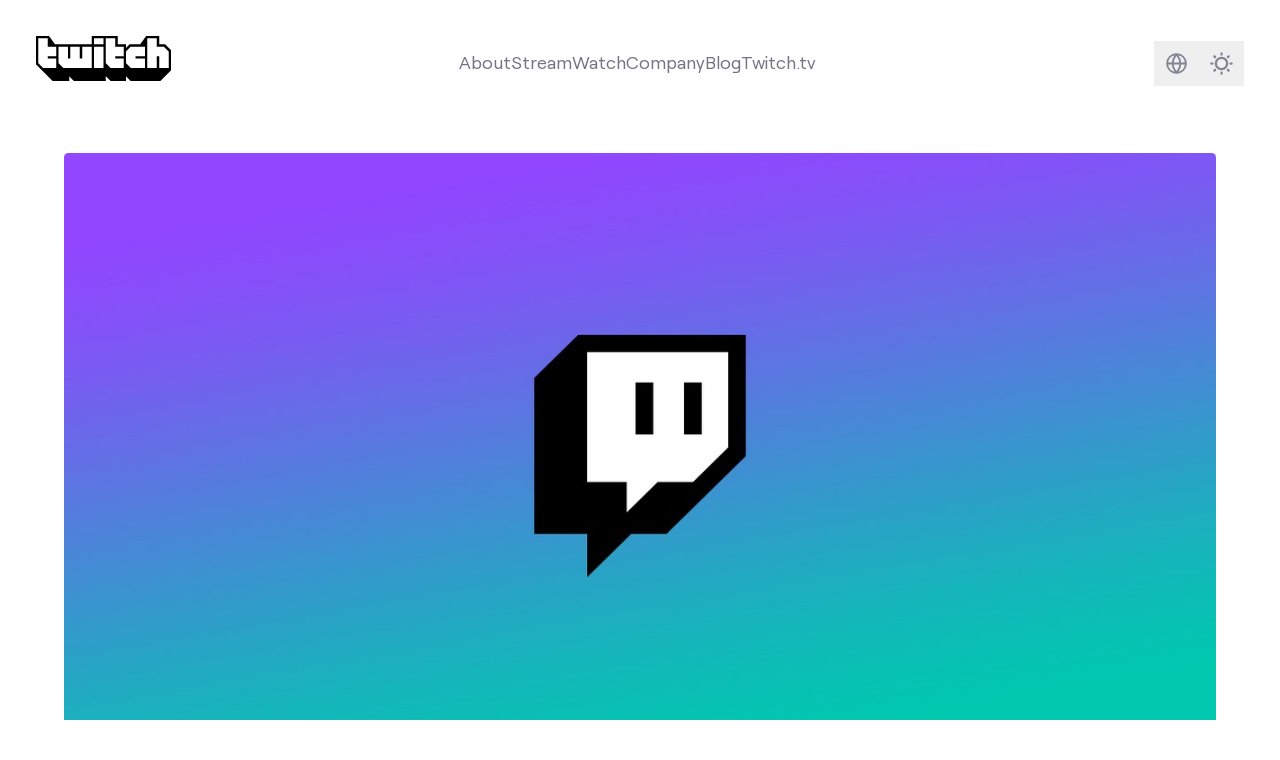

--- FILE ---
content_type: text/html
request_url: https://blog.twitch.tv/en/2021/10/15/updates-on-the-twitch-security-incident/?utm_source=cyberfacts&utm_medium=email&utm_campaign=cyberfacts-weekly-issue-0x02-the-week-of-massive
body_size: 7934
content:
<!doctype html><html lang=en class="h-full min-h-screen font-sans text-lg antialiased [font-feature-settings:'ss01'] no-scrollbar" x-data=mobileMenu x-bind=mobileMenuDocumentBindings data-id=6b4b46a1-0be3-4a60-a840-fe73c7f3a083 data-location=updates-on-the-twitch-security-incident data-version=f2d00ed data-environment=production><head><meta charset=utf-8><meta name=viewport content="width=device-width,initial-scale=1"><link rel="shortcut icon" href=/assets/icons/favicon.ico><link rel=icon type=image/png sizes=16x16 href=/assets/icons/favicon-16x16.png><link rel=icon type=image/png sizes=32x32 href=/assets/icons/favicon-32x32.png><meta content="en" http-equiv=content-language><link href=/_pagefind/pagefind-ui.css rel=stylesheet><script src=/_pagefind/pagefind-ui.js type=text/javascript></script>
<link rel=canonical href=https://blog.twitch.tv/en/2021/10/15/updates-on-the-twitch-security-incident/><link href=https://blog.twitch.tv/es-mx/2021/10/15/updates-on-the-twitch-security-incident/ hreflang=es-mx rel=alternate><link href=https://blog.twitch.tv/it-it/2021/10/15/updates-on-the-twitch-security-incident/ hreflang=it-it rel=alternate><link href=https://blog.twitch.tv/pt-br/2021/10/15/updates-on-the-twitch-security-incident/ hreflang=pt-br rel=alternate><link href=https://blog.twitch.tv/fr-fr/2021/10/15/updates-on-the-twitch-security-incident/ hreflang=fr-fr rel=alternate><link href=https://blog.twitch.tv/de-de/2021/10/15/updates-on-the-twitch-security-incident/ hreflang=de-de rel=alternate><link href=https://blog.twitch.tv/zh-tw/2021/10/15/updates-on-the-twitch-security-incident/ hreflang=zh-tw rel=alternate><link href=https://blog.twitch.tv/ja-jp/2021/10/15/updates-on-the-twitch-security-incident/ hreflang=ja-jp rel=alternate><script async src=https://analytics.m7g.twitch.tv/95f1a59fee65a763e178/></script>
<link rel=stylesheet href=/app.min.b4c3ce6f1ba2959969f3ce61b8ff08f4c8478d212fb063894bd9ba1de6b482564d12d7877720071741078636170e611aa8d999e6473edc8eea99cb3cc81b937d.css><title>Updates on the Twitch Security Incident</title><meta name=twitter:title property="twitter:title" content="Updates on the Twitch Security Incident"><meta data-pagefind-meta=image[content] property="og:image" content="

https://cdn.m7g.twitch.tv/ba46b4e5e395b11efd34/assets/uploads/1306x700-blog-header-wip.jpg?w=1200&amp;h=630&amp;fm=jpg&amp;auto=format
"><meta property="og:image:width" content="1200"><meta property="og:image:height" content="630"><meta name=twitter:card property="twitter:card" content="summary_large_image"><meta name=twitter:description content="[10/15/2021 @ 8:00AM PT]
As we said previously, the incident was a result of a server configuration change that allowed improper access by an unauthorized third party. Our team took action to fix the configuration issue and secure our systems.
Twitch passwords have not been exposed. We are also confident that systems that store Twitch login credentials, which are hashed with bcrypt, were not accessed, nor were full credit card numbers or ACH / bank information."><meta name=og:description property="og:description" content="[10/15/2021 @ 8:00AM PT]
As we said previously, the incident was a result of a server configuration change that allowed improper access by an unauthorized third party. Our team took action to fix the configuration issue and secure our systems.
Twitch passwords have not been exposed. We are also confident that systems that store Twitch login credentials, which are hashed with bcrypt, were not accessed, nor were full credit card numbers or ACH / bank information."><meta name=description content="[10/15/2021 @ 8:00AM PT]
As we said previously, the incident was a result of a server configuration change that allowed improper access by an unauthorized third party. Our team took action to fix the configuration issue and secure our systems.
Twitch passwords have not been exposed. We are also confident that systems that store Twitch login credentials, which are hashed with bcrypt, were not accessed, nor were full credit card numbers or ACH / bank information."><link rel=preload href=/assets/fonts/roobert-tw/RoobertTW-Regular.woff2 as=font type=font/woff2 crossorigin></head><body class="relative flex flex-col h-full min-h-screen"><a href=#main-content class=skip-link>Skip to main content</a><div class="flex flex-col transition dark:bg-[#16161D] dark:text-white flex-1"><nav class="w-full mx-auto lg:p-8 max-w-screen-2xl" tw-impression-id=navigation><div class="z-50 flex flex-row items-center justify-center w-full"><div class="hidden lg:flex items-center justify-center dark:text-[#848494] text-[#747484] mb-2"><a href=/en/ aria-label="Twitch Blog Home"><svg xmlns="http://www.w3.org/2000/svg" viewBox="0 0 1140 380" class="w-auto h-10"><g><g><path class="transition fill-white" fill="currentcolor" d="M170 170.01h-70V190h70v80.01H60l-40-40V20h80v70h70v80.01zm3e2 1e2H230l-40-40V90h80v1e2h20V90h80v1e2h20V90h80v180.01zM490 90h80v180h-80zm0-70h80v50h-80zM740 170.01h-70V190h70v80.01H630l-40-40V20h80v70h70v80.01zm180 0h-80V190h80v80.01H8e2l-40-40v-1e2L8e2 90h120v80.01zm2e2 1e2h-80v-1e2h-20v1e2h-80V20h80v70h60l40 40.01v140z"/><path class="transition fill-black dark:fill-twitch-purple" fill="currentcolor" d="M1090 70h-50V0H930.21l-50.49 70H790l-30 30V70h-70V0H470v70H160.5L110 0H0v240l140 140h140v-40l40 40h270v-40l40 40h130v-40l40 40h250l90-90V120zM170 170h-70v20h70v80H60l-40-40V20h80v70h70zm3e2 1e2H230l-40-40V90h80v1e2h20V90h80v1e2h20V90h80zm1e2.0h-80V90h80zm0-2e2h-80V20h80zm170 1e2h-70v20h70v80H630l-40-40V20h80v70h70zm180 0h-80v20h80v80H8e2l-40-40V130l40-40h120zm2e2 1e2h-80V170h-20v1e2h-80V20h80v70h60l40 40z"/></g></g></svg></a></div><div class="grow dark:text-[#848494] text-[#747484] flex items-center justify-center h-full text-center"><div class="relative hidden lg:flex"><ul class="flex flex-row items-center gap-x-6" aria-label="Main navigation"><li class="relative hover:text-twitch-purple dark:hover:text-[#BF94FF] items-center justify-center"><a class="transition dark:after:bg-[#BF94FF] after:w-0 after:h-0.5 after:bg-twitch-purple after:block hover:after:duration-300 hover:after:ease-in-out after:transition-[width] hover:after:w-full" href=https://twitch.tv/p/about>About</a></li><li class="relative hover:text-twitch-purple dark:hover:text-[#BF94FF] items-center justify-center"><a class="transition dark:after:bg-[#BF94FF] after:w-0 after:h-0.5 after:bg-twitch-purple after:block hover:after:duration-300 hover:after:ease-in-out after:transition-[width] hover:after:w-full" href=https://twitch.tv/p/stream>Stream</a></li><li class="relative hover:text-twitch-purple dark:hover:text-[#BF94FF] items-center justify-center"><a class="transition dark:after:bg-[#BF94FF] after:w-0 after:h-0.5 after:bg-twitch-purple after:block hover:after:duration-300 hover:after:ease-in-out after:transition-[width] hover:after:w-full" href=https://twitch.tv/p/watch>Watch</a></li><li class="relative hover:text-twitch-purple dark:hover:text-[#BF94FF] items-center justify-center"><a class="transition dark:after:bg-[#BF94FF] after:w-0 after:h-0.5 after:bg-twitch-purple after:block hover:after:duration-300 hover:after:ease-in-out after:transition-[width] hover:after:w-full" href=https://twitch.tv/p/company>Company</a></li><li class="relative hover:text-twitch-purple dark:hover:text-[#BF94FF] items-center justify-center"><a class="transition dark:after:bg-[#BF94FF] after:w-0 after:h-0.5 after:bg-twitch-purple after:block hover:after:duration-300 hover:after:ease-in-out after:transition-[width] hover:after:w-full" href=https://blog.twitch.tv>Blog</a></li><li class="shrink hover:text-twitch-purple dark:hover:text-[#BF94FF] dark:after:bg-[#BF94FF] after:w-0 after:h-0.5 after:bg-twitch-purple after:block hover:after:duration-300 hover:after:ease-in-out after:transition-[width] hover:after:w-full"><a class="transition-colors after:pl-1" href=https://www.twitch.tv>Twitch.tv</a></li></ul></div></div><div class="flex flex-row items-center justify-center shrink-0 gap-x-2"><div class="flex-row items-center justify-center hidden lg:flex shrink-0"><div class="rounded-md group hover:bg-twitch-ice/70 dark:hover:bg-[#2B2B38]/70"><a href=/en/search/ class="flex w-10 h-10"><span class=sr-only>Search</span><svg xmlns="http://www.w3.org/2000/svg" fill="none" viewBox="0 0 40 40"><path class="group-hover:stroke-twitch-purple dark:group-hover:stroke-[#BF94FF]" stroke="#848494" stroke-linecap="round" stroke-linejoin="round" stroke-width="2" d="M23.31 23.31 28 28m-14.52-6.6a6.04 6.04.0 1011.12-4.72A6.04 6.04.0 0013.48 21.4z"/></svg></a></div><div class="w-10 h-10 rounded-md group hover:bg-twitch-ice/70 dark:hover:bg-[#2B2B38]/70"><div class=relative><div class="absolute inset-0"><div x-data=languageSelector class="relative inline-block text-sm text-right"><template x-if=hasLanguageOptions><div class="inline-block text-left"><div><button @click=toggleMenu @keydown.arrow-down.prevent=toggleMenu @keydown.arrow-up.prevent=toggleMenu type=button class="w-10 h-10" x-bind:aria-expanded=open aria-haspopup=true aria-label="Select language"><svg xmlns="http://www.w3.org/2000/svg" fill="none" viewBox="0 0 40 40"><path class="group-hover:fill-twitch-purple dark:group-hover:fill-[#BF94FF]" fill="#848494" fill-rule="evenodd" d="M10.83 20a9.17 9.17.0 1118.34.0 9.17 9.17.0 01-18.34.0zm1.72.83a7.5 7.5.0 005.97 6.52 10.34 10.34.0 01-2.66-6.52h-3.31zm8.93 6.52a7.5 7.5.0 005.97-6.52h-3.31c-.18 2.67-1.18 5-2.66 6.52zm5.97-8.18a7.5 7.5.0 00-5.97-6.52 10.34 10.34.0 012.66 6.52h3.31zm-8.93-6.52a7.5 7.5.0 00-5.97 6.52h3.31c.18-2.67 1.18-5 2.66-6.52zm2.35 1.85a9.16 9.16.0 011.6 4.67h-4.94c.14-1.87.75-3.5 1.6-4.67.28-.38.57-.7.87-.97.3.27.6.6.87.97zm-1.74 11a9.16 9.16.0 01-1.6-4.67h4.94a9.16 9.16.0 01-1.6 4.67c-.28.38-.57.7-.87.97-.3-.27-.6-.6-.87-.97z" clip-rule="evenodd"/></svg></button></div><div @click.outside=hideMenu @keyup.escape.window=hideMenu @keydown.tab=hideMenu x-show=open x-transition:enter="transition ease-out duration-100" x-transition:enter-start="transform opacity-0 scale-95" x-transition:enter-end="transform opacity-100 scale-100" x-transition:leave="transition ease-in duration-75" x-transition:leave-start="transform opacity-100 scale-100" x-transition:leave-end="transform opacity-0 scale-95" class="absolute right-0 z-50 w-56 mt-2 text-left origin-top-right bg-white rounded shadow ring-1 ring-black ring-opacity-5 focus:outline-none h-96" role=menu aria-orientation=vertical aria-labelledby=menu-button tabindex=-1 @keydown.arrow-down.prevent=focusNextMenuItem($event) @keydown.arrow-up.prevent=focusPreviousMenuItem($event) @keydown.home.prevent=focusFirstMenuItem($event) @keydown.end.prevent=focusLastMenuItem($event) x-init="$nextTick(() => { if(open) focusFirstMenuItem({target: $el}) })"><div class="flex flex-col h-full divide-y divide-gray-300"><template x-for="(languages, index) in languageOptions"><div class=py-1 :class="{'shrink-0' : index === 0, 'overflow-y-auto': index > 0 }"><template x-for="language in languages" :key=language.code><div><template x-if=!language.current><div><a :href=language.url :lang=language.code x-text=language.label class="block px-4 py-2 hover:bg-gray-100 hover:text-gray-900" :class="documentLanguages[language.code] ? 'text-gray-600' : 'text-gray-400'" role=menuitem tabindex=0 @keydown.enter.prevent="window.location.href=language.url"></a></div></template><template x-if=language.current><div :lang=language.code x-text=language.label class="px-4 py-2 font-bold text-gray-900" role=menuitem tabindex=0 aria-current=true></div></template></div></template></div></template></div></div></div></template></div></div></div></div><div class="group rounded-md hover:bg-twitch-ice/70 dark:hover:bg-[#2B2B38]/70"><button x-data=darkMode x-bind=bindings class="flex w-10 h-10 text-[#848494] group-hover:text-twitch-purple dark:group-hover:text-[#BF94FF]">
<span :class="$store.darkMode.on? 'hidden' : ''" class="w-full h-full"><div class="w-full h-full [&_svg]:max-w-full [&_svg]:w-auto [&_svg]:h-auto [&_svg]:max-h-full"><svg xmlns="http://www.w3.org/2000/svg" fill="none" viewBox="0 0 40 40"><path stroke="currentcolor" stroke-linecap="round" stroke-width="2" d="M20 11v1m0 16v1m-9-9h1m16 0h1m-2.636-6.364-.707.707M14.343 25.657l-.707.707m0-12.728.707.707m11.314 11.314.707.707"/><circle cx="20" cy="20" r="5" stroke="currentcolor" stroke-width="2"/></svg></div></span><span :class="$store.darkMode.on? '' : 'hidden'" class="w-full h-full"><div class="w-full h-full [&_svg]:max-w-full [&_svg]:w-auto [&_svg]:h-auto [&_svg]:max-h-full"><svg xmlns="http://www.w3.org/2000/svg" fill="none" viewBox="0 0 40 40"><path stroke="currentcolor" stroke-width="2" d="M22 12c.875.0 1.715.14 2.502.399A9.978 9.978.0 0021 20a9.978 9.978.0 003.502 7.601A8 8 0 1122 12z"/></svg></div></span><span class=sr-only>Darkmode</span></button></div></div></div></div><div x-bind=mobileMenuTrapBindings class=lg:hidden><div class="relative flex flex-row items-center justify-between w-full"><a href=https://blog.twitch.tv/en/ class="p-4 w-14 h-14 bg-twitch-purple" aria-label="Twitch Blog Home"><div class="w-full h-full [&_svg]:max-w-full [&_svg]:w-auto [&_svg]:h-auto [&_svg]:max-h-full"><svg xmlns="http://www.w3.org/2000/svg" viewBox="0 0 2400 2800" class="w-auto h-6"><path fill="#fff" d="m22e2 13e2-4e2 4e2h-4e2l-350 350v-350H6e2V2e2h16e2z"/><path d="M5e2.0.0 5e2v18e2h6e2v5e2l5e2-5e2h4e2l9e2-9e2V0H5e2zm17e2 13e2-4e2 4e2h-4e2l-350 350v-350H6e2V2e2h16e2v11e2z"/><path d="M17e2 550h2e2v6e2h-2e2zm-550 0h2e2v6e2h-2e2z"/></svg></div></a><div class="flex items-center justify-end text-[#848494] mx-2"><a href=/en/search/ class="rounded-md hover:bg-twitch-ice/70 dark:hover:bg-[#2B2B38]/70 flex w-10 h-10"><div class="w-full h-full [&_svg]:max-w-full [&_svg]:w-auto [&_svg]:h-auto [&_svg]:max-h-full"><svg xmlns="http://www.w3.org/2000/svg" fill="none" viewBox="0 0 40 40"><g clip-path="url(#a)"><path stroke="#848494" stroke-linecap="round" stroke-linejoin="round" stroke-width="2" d="M23.314 23.314 28 28m-14.519-6.595a6.042 6.042.0 1011.121-4.727 6.042 6.042.0 00-11.12 4.727z"/></g><defs><clipPath id="a"><path fill="#fff" d="M4 4h32v32H4z"/></clipPath></defs></svg></div><span class=sr-only>Search</span></a>
<button x-data=darkMode x-bind=bindings class="rounded-md hover:bg-twitch-ice/70 dark:hover:bg-[#2B2B38]/70 flex w-10 h-10">
<span x-cloak class="w-full h-full" :class="{ hidden: isLightMode }"><div class="w-full h-full [&_svg]:max-w-full [&_svg]:w-auto [&_svg]:h-auto [&_svg]:max-h-full"><svg xmlns="http://www.w3.org/2000/svg" fill="none" viewBox="0 0 40 40"><path stroke="currentcolor" stroke-width="2" d="M22 12c.875.0 1.715.14 2.502.399A9.978 9.978.0 0021 20a9.978 9.978.0 003.502 7.601A8 8 0 1122 12z"/></svg></div></span><span x-cloak class="w-full h-full" :class="{ hidden: isDarkMode }"><div class="w-full h-full [&_svg]:max-w-full [&_svg]:w-auto [&_svg]:h-auto [&_svg]:max-h-full"><svg xmlns="http://www.w3.org/2000/svg" fill="none" viewBox="0 0 40 40"><path stroke="currentcolor" stroke-linecap="round" stroke-width="2" d="M20 11v1m0 16v1m-9-9h1m16 0h1m-2.636-6.364-.707.707M14.343 25.657l-.707.707m0-12.728.707.707m11.314 11.314.707.707"/><circle cx="20" cy="20" r="5" stroke="currentcolor" stroke-width="2"/></svg></div></span><span class=sr-only>Darkmode</span></button>
<button @click=mobileMenuToggle class="rounded-md hover:bg-twitch-ice/70 dark:hover:bg-[#2B2B38]/70 flex w-10 h-10 items-center justify-center text-[#848494]" :aria-label="mobileMenuVisible ? 'Close navigation menu' : 'Open navigation menu'" :aria-expanded="mobileMenuVisible ? 'true' : 'false'" aria-controls=mobile-menu><div class=hamburger-icon :class="{ 'active': mobileMenuVisible }"><span class="hamburger-line bg-[#848494]"></span>
<span class="hamburger-line bg-[#848494]"></span>
<span class="hamburger-line bg-[#848494]"></span></div><span class=sr-only x-text="mobileMenuVisible ? 'Close navigation menu' : 'Open navigation menu'">Open navigation menu</span></button></div></div><div id=mobile-menu x-bind=mobileMenuVisibilityBindings class="hidden w-full h-screen overflow-y-auto dark:text-[#848494] text-[#747484] no-scrollbar bg-white dark:bg-[#16161D] relative"><div class="relative w-full h-full"><div class="flex items-center justify-between px-8 pt-8 pb-4"><h2 class="text-2xl font-semibold">Menu</h2></div><nav aria-label="Mobile navigation"><ul class="flex flex-col w-full h-full px-8 text-4xl font-semibold gap-y-6 z-90 h-fit"><li class="relative dark:hover:text-[#BF94FF] hover:text-twitch-purple"><div>About</div><a class="absolute inset-0" href=https://twitch.tv/p/about><span class=sr-only>About</span></a></li><li class="relative dark:hover:text-[#BF94FF] hover:text-twitch-purple"><div>Stream</div><a class="absolute inset-0" href=https://twitch.tv/p/stream><span class=sr-only>Stream</span></a></li><li class="relative dark:hover:text-[#BF94FF] hover:text-twitch-purple"><div>Watch</div><a class="absolute inset-0" href=https://twitch.tv/p/watch><span class=sr-only>Watch</span></a></li><li class="relative dark:hover:text-[#BF94FF] hover:text-twitch-purple"><div>Company</div><a class="absolute inset-0" href=https://twitch.tv/p/company><span class=sr-only>Company</span></a></li><li class="relative dark:hover:text-[#BF94FF] hover:text-twitch-purple"><div>Blog</div><a class="absolute inset-0" href=https://blog.twitch.tv><span class=sr-only>Blog</span></a></li><li class="relative pb-40 text-xl"><div x-data=languageSelector class="relative inline-block w-full text-right"><template x-if=hasLanguageOptions><div class="inline-block w-full" :class="{'text-left': !isRTL, 'text-right': isRTL}" role=navigation aria-labelledby=language-menu-title><h3 class="my-4 mx-auto w-full flex justify-center text-2xl font-semibold text-gray-900 dark:text-white" id=language-menu-title>Language</h3><div class="flex flex-wrap gap-2 items-center justify-center" role=menu aria-labelledby=language-menu-title @keydown.arrow-down.prevent=focusNextMenuItem($event) @keydown.arrow-up.prevent=focusPreviousMenuItem($event) @keydown.arrow-right.prevent=focusNextMenuItem($event) @keydown.arrow-left.prevent=focusPreviousMenuItem($event) @keydown.home.prevent=focusFirstMenuItem($event) @keydown.end.prevent=focusLastMenuItem($event)><template x-for="(languages, index) in languageOptions"><template x-for="language in languages" :key=language.code><div class=justify-center><template x-if=!language.current><div><a :href=language.url :lang=language.code x-text=language.label class="inline-block px-4 py-2 rounded-md hover:bg-gray-100 hover:text-gray-900 dark:hover:bg-gray-800 dark:hover:text-white whitespace-nowrap" :class="{
                        'text-gray-600 dark:text-gray-400': documentLanguages[language.code],
                        'text-gray-400 dark:text-gray-600': !documentLanguages[language.code],
                        'rtl': isRTLLanguage(language.code)
                      }" :dir="isRTLLanguage(language.code) ? 'rtl' : 'ltr'" role=menuitemradio aria-checked=false tabindex=0 :aria-label="`Switch to ${language.label}`" @keydown.enter.prevent="window.location.href=language.url"></a></div></template><template x-if=language.current><div :lang=language.code x-text=language.label class="inline-block px-4 py-2 rounded-md font-bold text-gray-900 dark:text-white bg-gray-100 dark:bg-gray-800 whitespace-nowrap" :class="{'rtl': isRTLLanguage(language.code)}" :dir="isRTLLanguage(language.code) ? 'rtl' : 'ltr'" role=menuitemradio aria-checked=true tabindex=0 :aria-label="`${language.label} - Currently selected`"></div></template></div></template></template></div></div></template></div></li></ul></nav></div></div></div></nav><div id=main-content class=h-full><article class=pb-12 data-pagefind-body itemscope itemtype=https://schema.org/Blog><meta itemprop=datePublished content="2021-10-15 07:40:00 -0700 -0700" data-pagefind-sort=date:2021-10-15><meta content="Oct 15, 2021" data-pagefind-meta=dateFormatted[content]><div class="flex flex-col md:mx-8 lg:mx-14 xl:mx-auto xl:max-w-5xl"><div class="md:my-6 md:order-1 [&_.rounded]:rounded-none md:[&_.rounded]:rounded"><div class="overflow-hidden rounded md:rounded aspect-w-[1.9] aspect-h-1 bg-twitch-dragon"><div x-data="{ visible: false }" x-intersect="visible = true"><template x-if=visible><img alt="Cover image for post" class="w-full h-full opacity-0 transition-opacity relative" x-data='localizedImage("https://cdn.m7g.twitch.tv/ba46b4e5e395b11efd34/assets/uploads/1306x700-blog-header-wip.jpg", "https://cdn.m7g.twitch.tv/ba46b4e5e395b11efd34/assets/uploads/1306x700-blog-header-wip.jpg")' x-bind=bindings></template></div></div></div><div class="mx-2 my-6 md:mx-auto md:max-w-3xl text-[#16161D] dark:text-twitch-ice order-2"><div class="mb-2 text-sm text-center uppercase">Oct 15, 2021</div><h1 class="mb-16 text-4xl font-normal text-center md:text-6xl">Updates on the Twitch Security Incident</h1><div class="w-full my-12"><section><div class="mx-auto max-w-screen-2xl"><div class="space-y-4 lg:mx-6 xl:mx-8 sm:space-y-8 lg:space-y-12"><div class="divider relative flex space-x-2 text-twitch-smoke dark:text-[#2B2B38] transition-colors"><div class="relative flex-1"><div class="absolute inset-0 flex items-center" aria-hidden=true><div class="w-full border-t border-current"></div></div></div><div class="flex-none w-5 h-5"><svg xmlns="http://www.w3.org/2000/svg" viewBox="0 0 2400 2800"><path fill="currentcolor" d="M5e2.0.0 5e2v18e2h6e2v5e2l5e2-5e2h4e2l9e2-9e2V0H5e2zm17e2 13e2-4e2 4e2h-4e2l-350 350v-350H6e2V2e2h16e2v11e2z"/><path fill="currentcolor" d="M17e2 550h2e2v6e2h-2e2zm-550 0h2e2v6e2h-2e2z"/></svg></div><div class="relative flex-1"><div class="absolute inset-0 flex items-center" aria-hidden=true><div class="w-full border-t border-current"></div></div></div></div></div></div></section></div></div></div><div class="relative mx-2 tracking-normal md:mx-8 lg:mx-14 xl:mx-auto xl:max-w-3xl"><div tw-impression-id=body.start></div><div tw-impression-id=body class="mx-auto leading-relaxed prose editable md:leading-relaxed md:text-xl max-w-none dark:prose-headings:text-twitch-ice prose-a:text-twitch-purple dark:prose-a:text-twitch-cuddle dark:text-twitch-ice dark:prose-strong:text-twitch-ice prose-img:mx-auto" data-cms-source-path=posts/updates-on-the-twitch-security-incident.md data-cms-source-key=content><p><strong>[10/15/2021 @ 8:00AM PT]</strong></p><p>As we said previously, the incident was a result of a server configuration change that allowed improper access by an unauthorized third party. Our team took action to fix the configuration issue and secure our systems.</p><p>Twitch passwords have not been exposed. We are also confident that systems that store Twitch login credentials, which are hashed with bcrypt, were not accessed, nor were full credit card numbers or ACH / bank information.</p><p>The exposed data primarily contained documents from Twitch’s source code repository, as well as a subset of creator payout data. We’ve undergone a thorough review of the information included in the files exposed and are confident that it only affected a small fraction of users and the customer impact is minimal. We are contacting those who have been impacted directly.</p><p><strong>We take our responsibility to protect your data very seriously. We have taken steps to further secure our service, and we apologize to our community.</strong></p><p><strong>[10/7/2021 @ 1:00AM PT]</strong></p><p>**Updates regarding Stream Keys **</p><p>Out of an abundance of caution, we have reset all stream keys. You can get your new stream key here: <a href=https://dashboard.twitch.tv/settings/stream>https://dashboard.twitch.tv/settings/stream</a>.</p><p>Depending on which broadcast software you use, you may need to manually update your software with this new key to start your next stream:</p><ul><li><strong>Twitch Studio, Streamlabs, Xbox, PlayStation</strong> and <strong>Twitch Mobile App</strong> users should not need to take any action for your new key to work.</li><li><strong>OBS</strong> users who have connected their Twitch account should also not need to take any action. OBS users that have not connected their Twitch account to OBS will need to manually copy their stream key from their Twitch Dashboard and paste it into OBS.</li><li>For all others, please refer to specific setup instructions for your software of choice.</li></ul><p><strong>[10/6/2021 @ 10:30PM PT]</strong></p><p>We have learned that some data was exposed to the internet due to an error in a Twitch server configuration change that was subsequently accessed by a malicious third party. Our teams are working with urgency to investigate the incident.</p><p>As the investigation is ongoing, we are still in the process of understanding the impact in detail. We understand that this situation raises concerns, and we want to address some of those here while our investigation continues.</p><p>At this time, we have no indication that login credentials have been exposed. We are continuing to investigate.</p><p>Additionally, full credit card numbers are not stored by Twitch, so full credit card numbers were not exposed.</p></div><div tw-impression-id=body.end></div></div></article><section class="bg-[#16161D] dark:bg-[#0C0C11] text-twitch-ice" tw-impression-id=other-news><div class="mx-auto max-w-screen-2xl"><div class="space-y-4 lg:mx-6 xl:mx-8 sm:space-y-8 lg:space-y-12"><div class="flex flex-col gap-y-8"><div class="flex flex-row mt-10 text-left"><h2 class="w-full pl-4 text-5xl sm:text-7xl">In other news</h2></div><div><div class="grid grid-cols-1 mb-10 md:gap-8 md:mx-8 md:grid-cols-2"><div class="relative flex flex-col p-2 mb-8 space-y-2 rounded group md:mb-0 transition-all hover:bg-[#2B2B38]/70 h-full"><div class="relative mb-4"><div class="overflow-hidden rounded md:rounded aspect-w-[1.9] aspect-h-1 bg-twitch-dragon"><div x-data="{ visible: false }" x-intersect="visible = true"><template x-if=visible><img alt="Cover image for post" class="w-full h-full opacity-0 transition-opacity relative" x-data='localizedImage("https://cdn.m7g.twitch.tv/ba46b4e5e395b11efd34/assets/uploads/gsoc.jpg?h=300\u0026w=600", "https://cdn.m7g.twitch.tv/ba46b4e5e395b11efd34/assets/uploads/gsoc.jpg")' x-bind=bindings></template></div></div></div><div class="flex-1 mx-2 mb-2"><div><div class="text-[#848494] text-xs uppercase mb-1">Oct 25, 2021</div><h3 class="mb-0 text-xl font-semibold line-clamp-2">So you want to work at Twitch? Meet the GSOC team, with Elliot Fenech!</h3><div class="leading-snug tracking-tight line-clamp-3 opacity-60">Elliot Fenech shares what it is like to work on the Global Service Operations Center (GSOC) team, the first responders to infrastructure failures that prevent Twitch’s video broadcast from working</div></div></div><a href=/en/2021/10/25/so-you-want-to-work-at-twitch-meet-the-gsoc-team-with-elliot-fenech/ class="absolute inset-0" aria-label="So you want to work at Twitch? Meet the GSOC team, with Elliot Fenech!, Oct 25, 2021. Elliot Fenech shares what it is like to work on the Global Service Operations Center (GSOC) team, the first responders to infrastructure failures that prevent Twitch’s video broadcast from working"><span class=sr-only>Post</span></a></div><div class="relative flex flex-col p-2 mb-8 space-y-2 rounded group md:mb-0 transition-all hover:bg-[#2B2B38]/70 h-full"><div class="relative mb-4"><div class="overflow-hidden rounded md:rounded aspect-w-[1.9] aspect-h-1 bg-twitch-dragon"><div x-data="{ visible: false }" x-intersect="visible = true"><template x-if=visible><img alt="Cover image for post" class="w-full h-full opacity-0 transition-opacity relative" x-data='localizedImage("https://cdn.m7g.twitch.tv/ba46b4e5e395b11efd34/assets/uploads/trust-and-safety-shield-ice-final.jpg?h=300\u0026w=600", "https://cdn.m7g.twitch.tv/ba46b4e5e395b11efd34/assets/uploads/trust-and-safety-shield-ice-final.jpg")' x-bind=bindings></template></div></div></div><div class="flex-1 mx-2 mb-2"><div><div class="text-[#848494] text-xs uppercase mb-1">Sep 29, 2021</div><h3 class="mb-0 text-xl font-semibold line-clamp-2">Securing your Chat with Phone and Email Verification</h3><div class="leading-snug tracking-tight line-clamp-3 opacity-60"></div></div></div><a href=/en/2021/09/29/securing-your-chat-with-phone-and-email-verification/ class="absolute inset-0" aria-label="Securing your Chat with Phone and Email Verification, Sep 29, 2021"><span class=sr-only>Post</span></a></div></div></div></div></div></div></section></div></div><footer class="text-lg text-white bg-twitch-purple" aria-labelledby=footer-heading tw-impression-id=footer><h2 id=footer-heading class=sr-only>Footer</h2><div class="px-4 pt-12 pb-6 mx-auto max-w-screen-2xl sm:px-6 lg:py-16 lg:pb-8 lg:px-8"><div class="flex flex-col pb-8 md:flex-row"><div class="flex-shrink-0 w-1/3 mb-12 sm:w-28 xl:w-64"><svg xmlns="http://www.w3.org/2000/svg" viewBox="0 0 2400 2800" class="w-8 text-white sm:w-12" role="img" aria-label="Twitch"><g><path fill="currentcolor" d="M5e2.0.0 5e2v18e2h6e2v5e2l5e2-5e2h4e2l9e2-9e2V0H5e2zm17e2 13e2-4e2 4e2h-4e2l-350 350v-350H6e2V2e2h16e2v11e2z"/><path fill="currentcolor" d="M17e2 550h2e2v6e2h-2e2zm-550 0h2e2v6e2h-2e2z"/></g></svg></div><div class="flex flex-wrap flex-1 text-white"><div class="w-1/3 mb-12 sm:w-1/4 lg:w-1/6"><h3 class="text-sm font-semibold tracking-wider">Communities</h3><ul class="mt-4 space-y-4"><li><a href=https://www.twitch.tv/p/stream target=_blank class="text-white transition-colors hover:text-twitch-black">Stream</a></li><li><a href=https://www.twitch.tv/p/watch target=_blank class="text-white transition-colors hover:text-twitch-black">Watch</a></li><li><a href=https://dev.twitch.tv/ target=_blank class="text-white transition-colors hover:text-twitch-black">Develop</a></li><li><a href=https://twitchadvertising.tv/ target=_blank class="text-white transition-colors hover:text-twitch-black">Advertise</a></li><li><a href=https://twitch.tv target=_blank class="text-white transition-colors hover:text-twitch-black">twitch.tv</a></li></ul></div><div class="w-1/3 mb-12 sm:w-1/4 lg:w-1/6"><h3 class="text-sm font-semibold tracking-wider">Company</h3><ul class="mt-4 space-y-4"><li><a href=https://www.twitch.tv/jobs/ target=_blank class="text-white transition-colors hover:text-twitch-black">Jobs</a></li><li><a href=https://twitch.tv/store target=_blank class="text-white transition-colors hover:text-twitch-black">Merch</a></li><li><a href=https://www.twitch.tv/p/brand target=_blank class="text-white transition-colors hover:text-twitch-black">Brand</a></li><li><a href=https://www.twitchcon.com target=_blank class="text-white transition-colors hover:text-twitch-black">TwitchCon</a></li><li><a href=https://meetups.twitch.tv target=_blank class="text-white transition-colors hover:text-twitch-black">Meetups</a></li></ul></div><div class="w-1/3 mb-12 sm:w-1/4 lg:w-1/6"><h3 class="text-sm font-semibold tracking-wider">Newsroom</h3><ul class="mt-4 space-y-4"><li><a href=/ target=_blank class="text-white transition-colors hover:text-twitch-black">News</a></li><li><a href=https://www.twitch.tv/p/press-center/ target=_blank class="text-white transition-colors hover:text-twitch-black">Press</a></li></ul></div><div class="w-1/3 mb-12 sm:w-1/4 lg:w-1/6"><h3 class="text-sm font-semibold tracking-wider">Products</h3><ul class="mt-4 space-y-4"><li><a href=https://www.twitch.tv/bits target=_blank class="text-white transition-colors hover:text-twitch-black">Bits</a></li><li><a href=https://www.twitch.tv/subs/ target=_blank class="text-white transition-colors hover:text-twitch-black">Subs</a></li><li><a href=https://www.twitch.tv/turbo target=_blank class="text-white transition-colors hover:text-twitch-black">Turbo</a></li><li><a href=https://www.twitch.tv/prime target=_blank class="text-white transition-colors hover:text-twitch-black">Prime</a></li><li><a href=https://www.twitch.tv/p/extensions/ target=_blank class="text-white transition-colors hover:text-twitch-black">Extensions</a></li><li><a href="https://twitch.tv/p/giftcard/buy?utm_source=footer" target=_blank class="text-white transition-colors hover:text-twitch-black">Gift Card</a></li></ul></div><div class="w-1/3 mb-12 sm:w-1/4 lg:w-1/6"><h3 class="text-sm font-semibold tracking-wider">Resources</h3><ul class="mt-4 space-y-4"><li><a href=https://www.twitch.tv/p/legal target=_blank class="text-white transition-colors hover:text-twitch-black">Legal</a></li><li><a href=https://help.twitch.tv/ target=_blank class="text-white transition-colors hover:text-twitch-black">Help Center</a></li><li><a href=https://www.twitch.tv/p/security/ target=_blank class="text-white transition-colors hover:text-twitch-black">Security</a></li></ul></div><div class="w-1/3 mb-12 sm:w-1/4 lg:w-1/6"><h3 class="text-sm font-semibold tracking-wider">Connect</h3><ul class="mt-4 space-y-4"><li><a href=https://twitter.com/twitch target=_blank class="text-white transition-colors hover:text-twitch-black">Twitter</a></li><li><a href=https://www.facebook.com/twitch target=_blank class="text-white transition-colors hover:text-twitch-black">Facebook</a></li><li><a href=https://www.instagram.com/twitch target=_blank class="text-white transition-colors hover:text-twitch-black">Instagram</a></li></ul></div></div></div><div class="pt-8 mt-8 text-xs md:flex md:items-center md:justify-between"><div class="flex flex-col space-y-4 md:flex-row md:space-y-0 md:space-x-6"><a href=https://www.twitch.tv/p/legal/terms-of-service/ target=_blank class="transition-colors hover:text-twitch-black">Terms of Service</a>
<a href=https://www.twitch.tv/p/legal/privacy-policy/ target=_blank class="transition-colors hover:text-twitch-black">Privacy Policy</a>
<a href=https://www.twitch.tv/p/legal/ad-choices/ target=_blank class="transition-colors hover:text-twitch-black">Ad Choices</a>
<a href=https://www.twitch.tv/p/legal/cookie-policy/ target=_blank class="transition-colors hover:text-twitch-black">Cookie Policy</a>
<a href=https://www.twitch.tv/p/partners/ target=_blank class="transition-colors hover:text-twitch-black">Partners</a>
<a href=https://affiliate.twitch.tv/ target=_blank class="transition-colors hover:text-twitch-black">Affiliates</a></div><p class="mt-8 md:mt-0">&copy; 2026 Twitch Interactive, Inc.</p></div></div></footer><script src=/app.a90bbf78ee7c8ecddcb23b1c8747de47e06c84db1021ba002753ff142fd6c13498b5b23928a3aeb51d1bdf3ca5bd4ad6f3fc17934f54ad62f343110b5f7d7c62.js integrity="sha512-qQu/eO58js3csjsch0feR+BshNsQIboAJ1P/FC/WwTSYtbI5KKOutR0b3zylvUrW8/wXk09UrWLzQxELX318Yg=="></script></body></html>